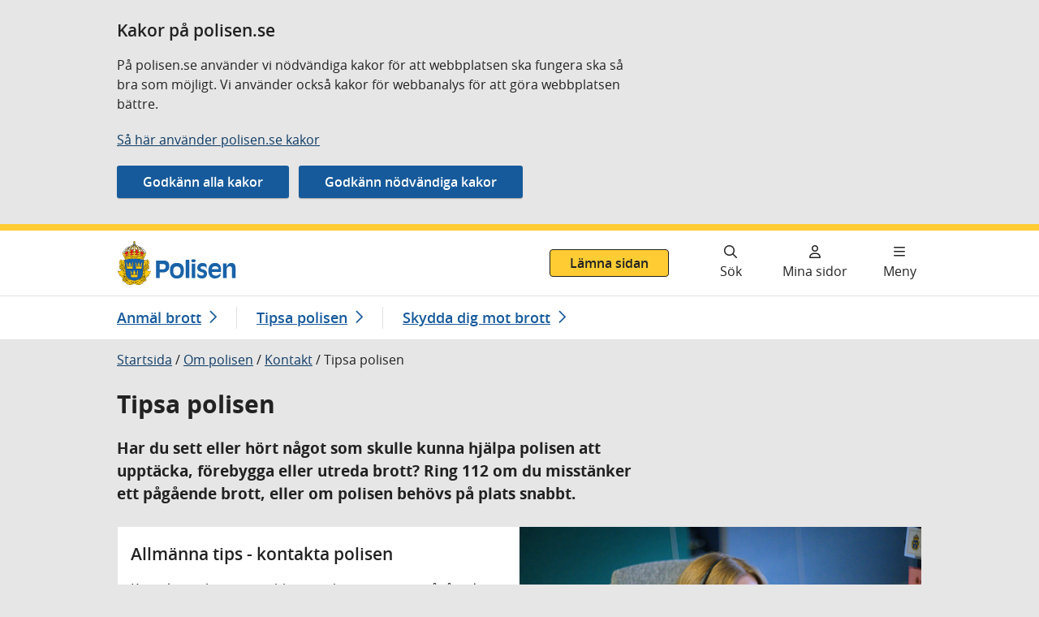

--- FILE ---
content_type: text/html; charset=utf-8
request_url: https://polisen.se/om-polisen/kontakt/tipsa-polisen/?mtm_campaign=tipsa_polisen&mtm_source=google&mtm_medium=cpc&mtm_content=tips&gclid=EAIaIQobChMI0N-StpKk_QIVltwYCh2s0gYCEAAYASAAEgKvyfD_BwE
body_size: 11419
content:


<!DOCTYPE html>

<html lang="sv" id="Polisen" class="no-js">
<head prefix="dc: http://purl.org/dc/elements/1.1/; og: http://ogp.me/ns#">
    <meta http-equiv="X-UA-Compatible" content="IE=edge" />
    <meta charset="utf-8" />
    <meta name="viewport" content="width=device-width, initial-scale=1.0">
   <base href="/om-polisen/kontakt/tipsa-polisen/" target="_self" />
    <link href="https://polisen.se/om-polisen/kontakt/tipsa-polisen/" rel="canonical" />

    <link rel="stylesheet" href="/dist/css/main.css?v=O2mlRk0dzksXNVLzs_canRQGUg_alJTOeGO0ljJbbEc" />


    

	            <meta name="description" content="Webbplats för polisen i Sverige. Gör polisanmälan och tipsa polisen. Vid pågående brott – ring 112. Hitta adresser och öppettider för polisstationer. Information om passansökan." />


	            <meta property="dc:Identifier" content="https://polisen.se/" />
	            <meta property="dc:Title" content="Tipsa polisen | Polismyndigheten" />
	            <meta property="dc:Creator" content="Creator" />
	            <meta property="dc:Creator.Address" content="registrator.kansli@polisen.se" />
	            <meta property="dc:Publisher" content="Publisher" />
	            <meta property="dc:Publisher.Address" content="registrator.kansli@polisen.se" />
	            <meta property="dc:Date.Modified" content="2022-02-16 09:05:32" />
	            <meta property="dc:Date.Created" content="2012-12-13 12:49:00" />
	            <meta property="dc:Type" content="Text" />
	            <meta property="dc:Format" content="text/html" />
	            <meta property="dc:Language" content="sv" />
	            <meta name="twitter:title" content="Tipsa polisen | Polismyndigheten" />
	            <meta name="twitter:card" content="summary_large_image" />
	            <meta name="twitter:image" content="https://polisen.se/contentassets/8c8311b0de514a09b6ae2f84e5afab9d/polisen_twitter_image.png" />
	            <meta name="twitter:image:alt" content="Polisen" />
	            <meta property="og:title" content="Tipsa polisen | Polismyndigheten" />
	            <meta property="og:image" content="https://polisen.se/contentassets/8c8311b0de514a09b6ae2f84e5afab9d/polisen_twitter_image.png" />
	            <meta property="og:image:alt" content="Polisen" />
	            <meta property="og:type" content="website" />
	            <meta property="og:url" content="https://polisen.se/om-polisen/kontakt/tipsa-polisen/" />
	            <meta property="og:locale" content="sv" />
	            <meta property="og:site_name" content="polisen.se" />
	            <meta name="Creation-Date" content="2012-12-13 12:49:00" />
	            <meta name="Last-Modified" content="2022-02-16 09:05:32" />
	            <meta name="robots" content="index, follow" />
	            <meta name="google-site-verification" content="vi4XKWA1GNMybmfi3aGiCfimwJ8mOrBc64Ntj6-zEF8" />

    
    <link rel="preload" href="/images/Polisen.svg" as="image" type="image/svg+xml"/>
    
    



    <title>Tipsa polisen | Polismyndigheten</title>

    <link rel="apple-touch-icon" sizes="180x180" href="/images/apple-touch-icon.png" />
    <link rel="icon" type="image/png" sizes="32x32" href="/images/icons/favicon-32x32.png" />
    <link rel="icon" type="image/png" sizes="16x16" href="/images/icons/favicon-16x16.png" />
    <link rel="shortcut icon" type="image/x-icon" href="/images/icons/favicon.ico" />
    <link rel="manifest" href='data:application/manifest+json,%7B%20%22name%22%3A%22%22%20%2C%20%22short_name%22%3A%20%22%22%2C%22icons%22%3A%5B%7B%22src%22%3A%22https%3A%2F%2Fpolisen.se%2Fimages%2Fandroid-chrome-192x192.png%22%2C%22sizes%22%3A%22192x192%22%2C%22type%22%3A%22image%2Fpng%22%7D%2C%7B%22src%22%3A%22https%3A%2F%2Fpolisen.se%2Fimages%2Fandroid-chrome-512x512.png%22%2C%22sizes%22%3A%22512x512%22%2C%22type%22%3A%22image%2Fpng%22%7D%5D%2C%22theme_color%22%3A%20%22%23ffffff%22%2C%22background_color%22%3A%20%22%23ffffff%22%2C%22display%22%3A%20%22standalone%22%7D' />

    <link rel="mask-icon" href="/images/safari-pinned-tab.svg" color="#1862a8" />
    <meta name="msapplication-TileColor" content="#1862a8" />
    <meta name="theme-color" content="#ffffff" />
    <link rel="stylesheet" href="/dist/css/fontawesome.css?v=RsQh7ytMPN3KrSAOeF7UGlD3ii4ZFuNmUEnnekqxy-I" />
<meta name="msvalidate.01" content="1ADA7A624E745624EED655BDE5A4ACFD" />
     <script type="text/javascript" src="https://webstats.polisen.se/webstats.js" async nonce="OSDN&#x2B;S852yocxFd945dpxIeTkQNJYNoXoQM9iQY&#x2B;K4U="></script>
<script nonce="OSDN&#x2B;S852yocxFd945dpxIeTkQNJYNoXoQM9iQY&#x2B;K4U=" type="text/javascript">
      var _paq = window._paq = window._paq || [];
      _paq.push(['requireConsent']);
      _paq.push(['enableLinkTracking']);
      _paq.push(['enableHeartBeatTimer']);
      _paq.push(['setSiteId', 16]);
      _paq.push(['setTrackerUrl', 'https://webstats.polisen.se/track']);
</script>

    
</head>
<body id="page-top" class="gray-bg u-position--relative">

<div id="cookie-consent" class="c-cookie-banner p-0 u-content-width"  data-whitelist-class="d-none" role="complementary" aria-labelledby="cookie-consent-heading">
    <div class="row">
        <div class="col-sm-12 col-md-12 col-lg-8">

            <h2 id="cookie-consent-heading">Kakor p&#xE5; polisen.se</h2>
            <div class="c-editor">
                
<p>P&aring; polisen.se anv&auml;nder vi n&ouml;dv&auml;ndiga kakor f&ouml;r att webbplatsen ska fungera ska s&aring; bra som m&ouml;jligt. Vi anv&auml;nder ocks&aring; kakor f&ouml;r webbanalys f&ouml;r att g&ouml;ra webbplatsen b&auml;ttre.&nbsp;</p>
<p><a href="/om-polisen/om-webbplatsen/om-cookies--kakor/">S&aring; h&auml;r anv&auml;nder polisen.se kakor</a></p>


            </div>
        </div>

        <div class="c-cookie-banner__quick col-12">
            <form action="/api/cookieconsent/update" method="post" class="c-cookie-banner__quickform js-cookie-consent-form mb-2">
                <input type="hidden" name="VersionId" value="8e8fa6f458d64cc49686cab26a2fcbbf"/>
                <input type="hidden" name="Pcr" value=""/>
                    <input type="hidden" name="Purpose.Necessary" value="True"/>
                    <input type="hidden" name="Purpose.Statistics" value="True"/>
                <input type="submit" class="c-button c-button--blue mr-md-2" value="Godk&#xE4;nn alla kakor">
            </form>

            <form action="/api/cookieconsent/update" method="post" aria-labelledby="cookie-settings-heading" class="c-cookie-banner__quickform js-cookie-consent-form mb-2">
                <input type="hidden" name="VersionId" value="8e8fa6f458d64cc49686cab26a2fcbbf"/>
                    <input type="hidden" name="Purpose.Necessary" value="True"/>
                    <input type="hidden" name="Purpose.Statistics" value="False"/>
                <input type="submit" class="c-button c-button--blue mr-md-2" value="Godk&#xE4;nn n&#xF6;dv&#xE4;ndiga kakor">
            </form>

        </div>
        <div class="col-sm-12 col-md-12 col-lg-8 pb-4">
            <div class="c-cookie-banner__settings block no-line mt-4">
                
<form action="/api/cookieconsent/update" method="post" aria-labelledby="cookie-settings-heading" class="js-cookie-consent-form">
    <h3 id="cookie-settings-heading">Anpassa inst&#xE4;llningar f&#xF6;r kakor</h3>
    <input type="hidden" name="VersionId" value="8e8fa6f458d64cc49686cab26a2fcbbf"/>
    <input type="hidden" name="Pcr"
           value=""/>
        <h4 class="c-heading mt-4 js-cookie-policy-title"
            data-cookie-purpose="necessary">
            N&#xF6;dv&#xE4;ndiga kakor
        </h4>
        <p id="cookie-policy-desc-Necessary">G&#xF6;r att v&#xE5;ra tj&#xE4;nster och funktioner &#xE4;r s&#xE4;kra och fungerar som de ska. Kakorna &#xE4;r n&#xF6;dv&#xE4;ndiga och g&#xE5;r inte att v&#xE4;lja bort.</p>
            <input type="hidden" name="Purpose.Necessary" value="True"/>
        <h4 class="c-heading mt-4 js-cookie-policy-title"
            data-cookie-purpose="statistics">
            Kakor f&#xF6;r webbstatistik
        </h4>
        <p id="cookie-policy-desc-Statistics">Hj&#xE4;lper oss f&#xF6;rst&#xE5; hur webbplatsen anv&#xE4;nds. </p>
            <div class="c-choice">
                <input type="checkbox" id="Purpose.Statistics"
                       name="Purpose.Statistics" value="True" class="c-choice__marker"
                       aria-describedby="cookie-policy-desc-Statistics"/>
                <label for="Purpose.Statistics" class="c-choice__label">
                    Kakor f&#xF6;r webbstatistik
                </label>
            </div>
    <input type="submit" class="c-button c-button--blue mt-3 " value="Bekr&#xE4;fta mina val"/>
</form>

            </div>
        </div>
    </div>
</div>


        <div class="important-message-area"></div>

    <nav aria-label="Gå till innehåll">
        <ul class="access-keys hidden-print" >
                <li>
                    <a href="#main-content">
                        G&#xE5; direkt till inneh&#xE5;ll
                    </a>
                </li>

        </ul>
    </nav>
<header class="c-header">
    <div class="c-header__content" >
        <div class="c-header__top">
            <div class="c-header__logo">

                <a href="/">
                    <img class="c-header__image" src="/images/Polisen.svg" alt="Polisen - till startsidan"/>
                </a>

            </div>

<div role="complementary" class="js-panic-button c-panicbutton">
    <a href="/leave.html" class="js-panic-button-link c-panicbutton__link">
        Lämna sidan
    </a>
</div>
        </div>
        <div class="c-header__buttons c-header__bottom hidden-print ">
                <a href="/sok/" aria-label="Gå till söksidan" class="c-header__button c-header__button--search">
                    <span class="fa fa-search"></span>
                    <span class="c-header__button-text" >
                        S&#xF6;k
                    </span>
                </a>

            <a href="https://etjanster.polisen.se/login/request?tid=minasidor&amp;entityId=" class="c-header__button">
                <span class="fa fa-user" aria-hidden="true"></span>
                <span class="c-header__button-text">
                    Mina sidor
                </span>
            </a>

                <nav class="c-navigation" aria-label="Huvudmeny">
                    <details class="c-expandable c-expandable--header" >
                        <summary class="c-expandable__summary c-expandable__summary--header c-header__button c-header__button--menu js-toggle-mainmenu">
                            <span class="c-expandable__icon--collapsed fa fa-bars"></span>
                            <span class="c-expandable__icon--expanded fa fa-xmark-large" aria-hidden="true"></span>
                            <span class="c-header__button-text">
                                <span class="c-expandable__text c-expandable__text--expanded">Stäng meny</span>
                                <span class="c-expandable__text c-expandable__text--collapsed">Meny</span>
                            </span>
                        </summary>
                        <div id="menu-container-_bacQFLpRBECmnMPdwqYmw" class="c-navigation-wrapper c-navigation-wrapper--position">
                            
<div class="main-menu-content ">
        
<ul class="c-navigation__list">

    <li class="c-navigation__close">
        <button type="button" class="c-button c-button--close js-close-menu-button" lang="sv">
            <span aria-hidden="true" class="fa fa-xmark-large mr-2"></span>
            Stäng meny
        </button>
    </li>

<li class="c-navigation__list-item depth-0 has-children">
    <div class="menu-item-content u-position--relative d-flex align-items-center">
                    <a href="/aktuellt/"
                       class="c-navigation__list-item-link c-navigation__list-item-link--has-child ">
                        <span class="text">
                            Aktuellt
                        </span>
                    </a>
                <form action="/aktuellt/" method="get" data-depth="0">
                    <input type="hidden" name="expandMainMenu" value="true"/>
                    <button class="c-menu-button  fetch-children-async"
                            type="submit"
                            aria-expanded="false" aria-controls="submenu-_eQRcKa85UkGDTAzDGpNHUQ">
                        <span aria-hidden="true">
                            <span class="fa fa-chevron-down"></span>
                        </span>
                        <span class="sr-only">
                            <span
                                class="show-submenu-text">Visa undermeny Aktuellt</span>
                        </span>
                    </button>
                </form>
    </div>

        <div class="c-navigation c-navigation--sub u-width--100" id="submenu-_eQRcKa85UkGDTAzDGpNHUQ">
        </div>
</li>
<li class="c-navigation__list-item depth-0 has-children">
    <div class="menu-item-content u-position--relative d-flex align-items-center">
                    <a href="/polisen-i-ditt-lan/"
                       class="c-navigation__list-item-link c-navigation__list-item-link--has-child ">
                        <span class="text">
                            Polisen i ditt l&#xE4;n
                        </span>
                    </a>
                <form action="/polisen-i-ditt-lan/" method="get" data-depth="0">
                    <input type="hidden" name="expandMainMenu" value="true"/>
                    <button class="c-menu-button  fetch-children-async"
                            type="submit"
                            aria-expanded="false" aria-controls="submenu-_V7vhm5i9HUGKBYFlqzyy1w">
                        <span aria-hidden="true">
                            <span class="fa fa-chevron-down"></span>
                        </span>
                        <span class="sr-only">
                            <span
                                class="show-submenu-text">Visa undermeny Polisen i ditt l&#xE4;n</span>
                        </span>
                    </button>
                </form>
    </div>

        <div class="c-navigation c-navigation--sub u-width--100" id="submenu-_V7vhm5i9HUGKBYFlqzyy1w">
        </div>
</li>
<li class="c-navigation__list-item depth-0 has-children">
    <div class="menu-item-content u-position--relative d-flex align-items-center">
                    <a href="/tjanster-tillstand/"
                       class="c-navigation__list-item-link c-navigation__list-item-link--has-child ">
                        <span class="text">
                            Tj&#xE4;nster och tillst&#xE5;nd
                        </span>
                    </a>
                <form action="/tjanster-tillstand/" method="get" data-depth="0">
                    <input type="hidden" name="expandMainMenu" value="true"/>
                    <button class="c-menu-button  fetch-children-async"
                            type="submit"
                            aria-expanded="false" aria-controls="submenu-_HUpCkwIBUCG0qf0pV7Q">
                        <span aria-hidden="true">
                            <span class="fa fa-chevron-down"></span>
                        </span>
                        <span class="sr-only">
                            <span
                                class="show-submenu-text">Visa undermeny Tj&#xE4;nster och tillst&#xE5;nd</span>
                        </span>
                    </button>
                </form>
    </div>

        <div class="c-navigation c-navigation--sub u-width--100" id="submenu-_HUpCkwIBUCG0qf0pV7Q">
        </div>
</li>
<li class="c-navigation__list-item depth-0 has-children">
    <div class="menu-item-content u-position--relative d-flex align-items-center">
                    <a href="/utsatt-for-brott/"
                       class="c-navigation__list-item-link c-navigation__list-item-link--has-child ">
                        <span class="text">
                            Utsatt f&#xF6;r brott
                        </span>
                    </a>
                <form action="/utsatt-for-brott/" method="get" data-depth="0">
                    <input type="hidden" name="expandMainMenu" value="true"/>
                    <button class="c-menu-button  fetch-children-async"
                            type="submit"
                            aria-expanded="false" aria-controls="submenu-_1eFn2k3Pk2n0yalSBesEg">
                        <span aria-hidden="true">
                            <span class="fa fa-chevron-down"></span>
                        </span>
                        <span class="sr-only">
                            <span
                                class="show-submenu-text">Visa undermeny Utsatt f&#xF6;r brott</span>
                        </span>
                    </button>
                </form>
    </div>

        <div class="c-navigation c-navigation--sub u-width--100" id="submenu-_1eFn2k3Pk2n0yalSBesEg">
        </div>
</li>
<li class="c-navigation__list-item depth-0 has-children">
    <div class="menu-item-content u-position--relative d-flex align-items-center">
                    <a href="/lagar-och-regler/"
                       class="c-navigation__list-item-link c-navigation__list-item-link--has-child ">
                        <span class="text">
                            Lagar och regler
                        </span>
                    </a>
                <form action="/lagar-och-regler/" method="get" data-depth="0">
                    <input type="hidden" name="expandMainMenu" value="true"/>
                    <button class="c-menu-button  fetch-children-async"
                            type="submit"
                            aria-expanded="false" aria-controls="submenu-_QX3OT2vqzkye5bf7U6FYNw">
                        <span aria-hidden="true">
                            <span class="fa fa-chevron-down"></span>
                        </span>
                        <span class="sr-only">
                            <span
                                class="show-submenu-text">Visa undermeny Lagar och regler</span>
                        </span>
                    </button>
                </form>
    </div>

        <div class="c-navigation c-navigation--sub u-width--100" id="submenu-_QX3OT2vqzkye5bf7U6FYNw">
        </div>
</li>
<li class="c-navigation__list-item depth-0 has-children">
    <div class="menu-item-content u-position--relative d-flex align-items-center">
                    <a href="/jobb-och-utbildning/"
                       class="c-navigation__list-item-link c-navigation__list-item-link--has-child ">
                        <span class="text">
                            Jobb och utbildning
                        </span>
                    </a>
                <form action="/jobb-och-utbildning/" method="get" data-depth="0">
                    <input type="hidden" name="expandMainMenu" value="true"/>
                    <button class="c-menu-button  fetch-children-async"
                            type="submit"
                            aria-expanded="false" aria-controls="submenu-_4P0BGf9ByEegktkJx84yNw">
                        <span aria-hidden="true">
                            <span class="fa fa-chevron-down"></span>
                        </span>
                        <span class="sr-only">
                            <span
                                class="show-submenu-text">Visa undermeny Jobb och utbildning</span>
                        </span>
                    </button>
                </form>
    </div>

        <div class="c-navigation c-navigation--sub u-width--100" id="submenu-_4P0BGf9ByEegktkJx84yNw">
        </div>
</li>
<li class="c-navigation__list-item depth-0 has-children">
    <div class="menu-item-content u-position--relative d-flex align-items-center">
                    <a href="/om-polisen/"
                       class="c-navigation__list-item-link c-navigation__list-item-link--has-child ">
                        <span class="text">
                            Om polisen
                        </span>
                    </a>
                <button class="c-menu-button c-menu-button--active js-only js-toggle-submenu" aria-expanded="true"
                        aria-controls="submenu-_Y3vKyHlUbhJ3c6B5kBQ">
                    <span class="fa fa-chevron-down"></span>
                    <span class="sr-only">
                        <span
                            class="d-block">Visa undermeny Om polisen</span>
                    </span>
                </button>
    </div>

        <div class="c-navigation c-navigation--sub u-width--100" id="submenu-_Y3vKyHlUbhJ3c6B5kBQ">
                <ul class="menu-items submenu">
<li class="c-navigation__list-item depth-1 has-children">
    <div class="menu-item-content u-position--relative d-flex align-items-center">
                    <a href="/om-polisen/kontakt/"
                       class="c-navigation__list-item-link c-navigation__list-item-link--has-child  c-navigation__list-item-link--border">
                        <span class="text">
                            Kontakt
                        </span>
                    </a>
                <button class="c-menu-button c-menu-button--active js-only js-toggle-submenu" aria-expanded="true"
                        aria-controls="submenu-_b00Di5MmWEefWrKVnacvQ">
                    <span class="fa fa-chevron-down"></span>
                    <span class="sr-only">
                        <span
                            class="d-block">Visa undermeny Kontakt</span>
                    </span>
                </button>
    </div>

        <div class="c-navigation c-navigation--sub u-width--100" id="submenu-_b00Di5MmWEefWrKVnacvQ">
                <ul class="menu-items submenu">
<li class="c-navigation__list-item depth-2 has-children">
    <div class="menu-item-content u-position--relative d-flex align-items-center">
                    <span aria-current="page"
                          class="c-navigation__list-item-text c-navigation__list-item-text--has-child u-bgc--police-blue  c-navigation__list-item-text--border">
                        <span class="u-font-weight--700">
                            Tipsa polisen
                        </span>
                    </span>
                <button class="c-menu-button c-menu-button--active js-only js-toggle-submenu" aria-expanded="true"
                        aria-controls="submenu-_VTox70Ra4Ei6kp4eET9mg">
                    <span class="fa fa-chevron-down"></span>
                    <span class="sr-only">
                        <span
                            class="d-block">Visa undermeny Tipsa polisen</span>
                    </span>
                </button>
    </div>

        <div class="c-navigation c-navigation--sub u-width--100" id="submenu-_VTox70Ra4Ei6kp4eET9mg">
                <ul class="menu-items submenu">
<li class="c-navigation__list-item depth-3">
    <div class="menu-item-content u-position--relative d-flex align-items-center">
                <a href="/om-polisen/kontakt/tipsa-polisen/tipsa-polisen-via-webben/"
                   class=" c-navigation__list-item-link--border c-navigation__list-item-link">
                    <span class="text">
                        Tipsa polisen via webben
                    </span>
                </a>
    </div>

</li>
<li class="c-navigation__list-item depth-3">
    <div class="menu-item-content u-position--relative d-flex align-items-center">
                <a href="/om-polisen/kontakt/tipsa-polisen/tipsa-polisen-om-misstankt-barnsexhandel-utomlands/"
                   class=" c-navigation__list-item-link--border c-navigation__list-item-link">
                    <span class="text">
                        Misst&#xE4;nkta sexuella &#xF6;vergrepp mot barn utomlands &#x2013; tipsa polisen
                    </span>
                </a>
    </div>

</li>
<li class="c-navigation__list-item depth-3">
    <div class="menu-item-content u-position--relative d-flex align-items-center">
                <a href="/om-polisen/kontakt/tipsa-polisen/tipsa-polisen-om-sexuella-overgrepp-mot-barn/"
                   class=" c-navigation__list-item-link--border c-navigation__list-item-link">
                    <span class="text">
                        Sexuella &#xF6;vergrepp mot barn - tipsa polisen
                    </span>
                </a>
    </div>

</li>
<li class="c-navigation__list-item depth-3">
    <div class="menu-item-content u-position--relative d-flex align-items-center">
                <a href="/om-polisen/kontakt/tipsa-polisen/arbetslivskriminalitet-tipsa/"
                   class=" c-navigation__list-item-link--border c-navigation__list-item-link">
                    <span class="text">
                        Arbetslivskriminalitet &#x2013; tipsa polisen
                    </span>
                </a>
    </div>

</li>
                </ul>
        </div>
</li>
<li class="c-navigation__list-item depth-2 has-children">
    <div class="menu-item-content u-position--relative d-flex align-items-center">
                    <a href="/om-polisen/kontakt/polisens-telefonnummer/"
                       class="c-navigation__list-item-link c-navigation__list-item-link--has-child  c-navigation__list-item-link--border">
                        <span class="text">
                            Telefonnummer
                        </span>
                    </a>
                <form action="/om-polisen/kontakt/polisens-telefonnummer/" method="get" data-depth="2">
                    <input type="hidden" name="expandMainMenu" value="true"/>
                    <button class="c-menu-button  fetch-children-async"
                            type="submit"
                            aria-expanded="false" aria-controls="submenu-_mH6qjexiL0WA6GWJBdmPfw">
                        <span aria-hidden="true">
                            <span class="fa fa-chevron-down"></span>
                        </span>
                        <span class="sr-only">
                            <span
                                class="show-submenu-text">Visa undermeny Telefonnummer</span>
                        </span>
                    </button>
                </form>
    </div>

        <div class="c-navigation c-navigation--sub u-width--100" id="submenu-_mH6qjexiL0WA6GWJBdmPfw">
        </div>
</li>
<li class="c-navigation__list-item depth-2">
    <div class="menu-item-content u-position--relative d-flex align-items-center">
                <a href="/om-polisen/kontakt/polisstationer/"
                   class=" c-navigation__list-item-link--border c-navigation__list-item-link">
                    <span class="text">
                        Polisstationer
                    </span>
                </a>
    </div>

</li>
<li class="c-navigation__list-item depth-2">
    <div class="menu-item-content u-position--relative d-flex align-items-center">
                <a href="/om-polisen/kontakt/polisens-adresser/"
                   class=" c-navigation__list-item-link--border c-navigation__list-item-link">
                    <span class="text">
                        E-post och postadresser
                    </span>
                </a>
    </div>

</li>
<li class="c-navigation__list-item depth-2">
    <div class="menu-item-content u-position--relative d-flex align-items-center">
                <a href="/om-polisen/kontakt/digital-brevlada/"
                   class=" c-navigation__list-item-link--border c-navigation__list-item-link">
                    <span class="text">
                        Digital brevl&#xE5;da
                    </span>
                </a>
    </div>

</li>
                </ul>
        </div>
</li>
<li class="c-navigation__list-item depth-1 has-children">
    <div class="menu-item-content u-position--relative d-flex align-items-center">
                    <a href="/om-polisen/organisation/"
                       class="c-navigation__list-item-link c-navigation__list-item-link--has-child  c-navigation__list-item-link--border">
                        <span class="text">
                            Organisation
                        </span>
                    </a>
                <form action="/om-polisen/organisation/" method="get" data-depth="1">
                    <input type="hidden" name="expandMainMenu" value="true"/>
                    <button class="c-menu-button  fetch-children-async"
                            type="submit"
                            aria-expanded="false" aria-controls="submenu-_xsRmxkQDEicM6oggPVLg">
                        <span aria-hidden="true">
                            <span class="fa fa-chevron-down"></span>
                        </span>
                        <span class="sr-only">
                            <span
                                class="show-submenu-text">Visa undermeny Organisation</span>
                        </span>
                    </button>
                </form>
    </div>

        <div class="c-navigation c-navigation--sub u-width--100" id="submenu-_xsRmxkQDEicM6oggPVLg">
        </div>
</li>
<li class="c-navigation__list-item depth-1 has-children">
    <div class="menu-item-content u-position--relative d-flex align-items-center">
                    <a href="/om-polisen/uppdrag-och-mal/"
                       class="c-navigation__list-item-link c-navigation__list-item-link--has-child  c-navigation__list-item-link--border">
                        <span class="text">
                            Uppdrag och m&#xE5;l
                        </span>
                    </a>
                <form action="/om-polisen/uppdrag-och-mal/" method="get" data-depth="1">
                    <input type="hidden" name="expandMainMenu" value="true"/>
                    <button class="c-menu-button  fetch-children-async"
                            type="submit"
                            aria-expanded="false" aria-controls="submenu-_8jPHdOUUEKL2pQ3YrsRQ">
                        <span aria-hidden="true">
                            <span class="fa fa-chevron-down"></span>
                        </span>
                        <span class="sr-only">
                            <span
                                class="show-submenu-text">Visa undermeny Uppdrag och m&#xE5;l</span>
                        </span>
                    </button>
                </form>
    </div>

        <div class="c-navigation c-navigation--sub u-width--100" id="submenu-_8jPHdOUUEKL2pQ3YrsRQ">
        </div>
</li>
<li class="c-navigation__list-item depth-1 has-children">
    <div class="menu-item-content u-position--relative d-flex align-items-center">
                    <a href="/om-polisen/beredskapsplanering-inom-polismyndigheten/"
                       class="c-navigation__list-item-link c-navigation__list-item-link--has-child  c-navigation__list-item-link--border">
                        <span class="text">
                            Beredskapsplanering inom Polismyndigheten
                        </span>
                    </a>
                <form action="/om-polisen/beredskapsplanering-inom-polismyndigheten/" method="get" data-depth="1">
                    <input type="hidden" name="expandMainMenu" value="true"/>
                    <button class="c-menu-button  fetch-children-async"
                            type="submit"
                            aria-expanded="false" aria-controls="submenu-_oWW7vZektESo0KqkLVyXFA">
                        <span aria-hidden="true">
                            <span class="fa fa-chevron-down"></span>
                        </span>
                        <span class="sr-only">
                            <span
                                class="show-submenu-text">Visa undermeny Beredskapsplanering inom Polismyndigheten</span>
                        </span>
                    </button>
                </form>
    </div>

        <div class="c-navigation c-navigation--sub u-width--100" id="submenu-_oWW7vZektESo0KqkLVyXFA">
        </div>
</li>
<li class="c-navigation__list-item depth-1 has-children">
    <div class="menu-item-content u-position--relative d-flex align-items-center">
                    <a href="/om-polisen/polisens-arbete/"
                       class="c-navigation__list-item-link c-navigation__list-item-link--has-child  c-navigation__list-item-link--border">
                        <span class="text">
                            Polisens arbete
                        </span>
                    </a>
                <form action="/om-polisen/polisens-arbete/" method="get" data-depth="1">
                    <input type="hidden" name="expandMainMenu" value="true"/>
                    <button class="c-menu-button  fetch-children-async"
                            type="submit"
                            aria-expanded="false" aria-controls="submenu-_nL6dRam39UmP8rlQs3cJhA">
                        <span aria-hidden="true">
                            <span class="fa fa-chevron-down"></span>
                        </span>
                        <span class="sr-only">
                            <span
                                class="show-submenu-text">Visa undermeny Polisens arbete</span>
                        </span>
                    </button>
                </form>
    </div>

        <div class="c-navigation c-navigation--sub u-width--100" id="submenu-_nL6dRam39UmP8rlQs3cJhA">
        </div>
</li>
<li class="c-navigation__list-item depth-1 has-children">
    <div class="menu-item-content u-position--relative d-flex align-items-center">
                    <a href="/om-polisen/pressrum/"
                       class="c-navigation__list-item-link c-navigation__list-item-link--has-child  c-navigation__list-item-link--border">
                        <span class="text">
                            Pressrum
                        </span>
                    </a>
                <form action="/om-polisen/pressrum/" method="get" data-depth="1">
                    <input type="hidden" name="expandMainMenu" value="true"/>
                    <button class="c-menu-button  fetch-children-async"
                            type="submit"
                            aria-expanded="false" aria-controls="submenu-_sPncBX0Ee6SAOplBhnA">
                        <span aria-hidden="true">
                            <span class="fa fa-chevron-down"></span>
                        </span>
                        <span class="sr-only">
                            <span
                                class="show-submenu-text">Visa undermeny Pressrum</span>
                        </span>
                    </button>
                </form>
    </div>

        <div class="c-navigation c-navigation--sub u-width--100" id="submenu-_sPncBX0Ee6SAOplBhnA">
        </div>
</li>
<li class="c-navigation__list-item depth-1">
    <div class="menu-item-content u-position--relative d-flex align-items-center">
                <a href="/om-polisen/medborgarloften-och-lokal-samverkan/"
                   class=" c-navigation__list-item-link--border c-navigation__list-item-link">
                    <span class="text">
                        Medborgarl&#xF6;ften och lokal samverkan
                    </span>
                </a>
    </div>

</li>
<li class="c-navigation__list-item depth-1 has-children">
    <div class="menu-item-content u-position--relative d-flex align-items-center">
                    <a href="/om-polisen/internationell-verksamhet/"
                       class="c-navigation__list-item-link c-navigation__list-item-link--has-child  c-navigation__list-item-link--border">
                        <span class="text">
                            Internationell verksamhet
                        </span>
                    </a>
                <form action="/om-polisen/internationell-verksamhet/" method="get" data-depth="1">
                    <input type="hidden" name="expandMainMenu" value="true"/>
                    <button class="c-menu-button  fetch-children-async"
                            type="submit"
                            aria-expanded="false" aria-controls="submenu-_hvfKH6R0RUmWUW21kQOnYw">
                        <span aria-hidden="true">
                            <span class="fa fa-chevron-down"></span>
                        </span>
                        <span class="sr-only">
                            <span
                                class="show-submenu-text">Visa undermeny Internationell verksamhet</span>
                        </span>
                    </button>
                </form>
    </div>

        <div class="c-navigation c-navigation--sub u-width--100" id="submenu-_hvfKH6R0RUmWUW21kQOnYw">
        </div>
</li>
<li class="c-navigation__list-item depth-1 has-children">
    <div class="menu-item-content u-position--relative d-flex align-items-center">
                    <a href="/om-polisen/bli-volontar/"
                       class="c-navigation__list-item-link c-navigation__list-item-link--has-child  c-navigation__list-item-link--border">
                        <span class="text">
                            Polisens volont&#xE4;rer
                        </span>
                    </a>
                <form action="/om-polisen/bli-volontar/" method="get" data-depth="1">
                    <input type="hidden" name="expandMainMenu" value="true"/>
                    <button class="c-menu-button  fetch-children-async"
                            type="submit"
                            aria-expanded="false" aria-controls="submenu-_CTC74Emt0CK4zLdeO4MQQ">
                        <span aria-hidden="true">
                            <span class="fa fa-chevron-down"></span>
                        </span>
                        <span class="sr-only">
                            <span
                                class="show-submenu-text">Visa undermeny Polisens volont&#xE4;rer</span>
                        </span>
                    </button>
                </form>
    </div>

        <div class="c-navigation c-navigation--sub u-width--100" id="submenu-_CTC74Emt0CK4zLdeO4MQQ">
        </div>
</li>
<li class="c-navigation__list-item depth-1 has-children">
    <div class="menu-item-content u-position--relative d-flex align-items-center">
                    <a href="/om-polisen/polisens-visselblasarfunktion/"
                       class="c-navigation__list-item-link c-navigation__list-item-link--has-child  c-navigation__list-item-link--border">
                        <span class="text">
                            Polisens visselbl&#xE5;sarfunktion
                        </span>
                    </a>
                <form action="/om-polisen/polisens-visselblasarfunktion/" method="get" data-depth="1">
                    <input type="hidden" name="expandMainMenu" value="true"/>
                    <button class="c-menu-button  fetch-children-async"
                            type="submit"
                            aria-expanded="false" aria-controls="submenu-_isJYDEnWkC4yZOijJaQ">
                        <span aria-hidden="true">
                            <span class="fa fa-chevron-down"></span>
                        </span>
                        <span class="sr-only">
                            <span
                                class="show-submenu-text">Visa undermeny Polisens visselbl&#xE5;sarfunktion</span>
                        </span>
                    </button>
                </form>
    </div>

        <div class="c-navigation c-navigation--sub u-width--100" id="submenu-_isJYDEnWkC4yZOijJaQ">
        </div>
</li>
<li class="c-navigation__list-item depth-1 has-children">
    <div class="menu-item-content u-position--relative d-flex align-items-center">
                    <a href="/om-polisen/samordning-mot-penningtvatt-och-finansiering-av-terrorism/"
                       class="c-navigation__list-item-link c-navigation__list-item-link--has-child  c-navigation__list-item-link--border">
                        <span class="text">
                            Samordning mot penningtv&#xE4;tt och finansiering av terrorism
                        </span>
                    </a>
                <form action="/om-polisen/samordning-mot-penningtvatt-och-finansiering-av-terrorism/" method="get" data-depth="1">
                    <input type="hidden" name="expandMainMenu" value="true"/>
                    <button class="c-menu-button  fetch-children-async"
                            type="submit"
                            aria-expanded="false" aria-controls="submenu-_X0CNiqdGkET2paYAwNBg">
                        <span aria-hidden="true">
                            <span class="fa fa-chevron-down"></span>
                        </span>
                        <span class="sr-only">
                            <span
                                class="show-submenu-text">Visa undermeny Samordning mot penningtv&#xE4;tt och finansiering av terrorism</span>
                        </span>
                    </button>
                </form>
    </div>

        <div class="c-navigation c-navigation--sub u-width--100" id="submenu-_X0CNiqdGkET2paYAwNBg">
        </div>
</li>
<li class="c-navigation__list-item depth-1 has-children">
    <div class="menu-item-content u-position--relative d-flex align-items-center">
                    <a href="/om-polisen/om-webbplatsen/"
                       class="c-navigation__list-item-link c-navigation__list-item-link--has-child  c-navigation__list-item-link--border">
                        <span class="text">
                            Om webbplatsen
                        </span>
                    </a>
                <form action="/om-polisen/om-webbplatsen/" method="get" data-depth="1">
                    <input type="hidden" name="expandMainMenu" value="true"/>
                    <button class="c-menu-button  fetch-children-async"
                            type="submit"
                            aria-expanded="false" aria-controls="submenu-_oGioFIeIEmnaLlTINPKpg">
                        <span aria-hidden="true">
                            <span class="fa fa-chevron-down"></span>
                        </span>
                        <span class="sr-only">
                            <span
                                class="show-submenu-text">Visa undermeny Om webbplatsen</span>
                        </span>
                    </button>
                </form>
    </div>

        <div class="c-navigation c-navigation--sub u-width--100" id="submenu-_oGioFIeIEmnaLlTINPKpg">
        </div>
</li>
<li class="c-navigation__list-item depth-1 has-children">
    <div class="menu-item-content u-position--relative d-flex align-items-center">
                    <a href="/om-polisen/granskning-och-utredning-av-polisen/"
                       class="c-navigation__list-item-link c-navigation__list-item-link--has-child  c-navigation__list-item-link--border">
                        <span class="text">
                            Granskning och utredning av polisen
                        </span>
                    </a>
                <form action="/om-polisen/granskning-och-utredning-av-polisen/" method="get" data-depth="1">
                    <input type="hidden" name="expandMainMenu" value="true"/>
                    <button class="c-menu-button  fetch-children-async"
                            type="submit"
                            aria-expanded="false" aria-controls="submenu-_LRcxRJUfDkCBEtJIGoGRow">
                        <span aria-hidden="true">
                            <span class="fa fa-chevron-down"></span>
                        </span>
                        <span class="sr-only">
                            <span
                                class="show-submenu-text">Visa undermeny Granskning och utredning av polisen</span>
                        </span>
                    </button>
                </form>
    </div>

        <div class="c-navigation c-navigation--sub u-width--100" id="submenu-_LRcxRJUfDkCBEtJIGoGRow">
        </div>
</li>
                </ul>
        </div>
</li>

    <li class="c-navigation__list-item">
        <a href="/sv-ll/" class="c-navigation__list-item-link menu-button">
            L&#xE4;ttl&#xE4;st
        </a>
    </li>

    <li class="c-navigation__list-item tools">
        
<details class="c-expandable">
    <summary class="c-expandable__summary">
        <span class="">
            <span aria-hidden="true" class="fa fa-globe"></span>
            <span class="sr-only ">
                <span class="show-languages-text" lang="sv">Visa spr&#xE5;kalternativ</span>
                <span class="hide-languages-text" lang="sv">D&#xF6;lj spr&#xE5;kalternativ</span>
            </span>
            <span lang="en">Other languages</span>
        </span>
        <span class="c-expandable__arrow c-menu-button p-3" aria-hidden="true">
            <span class="fa fa-chevron-down c-expandable__icon"></span>
        </span>
    </summary>

    <ul class="languages px-3 u-border-standard--top">
            <li class="py-2">
Svenska                    <span class="sr-only" lang="sv">Valt spr&#xE5;k</span>
                    <span class="fa fa-check" aria-hidden="true"></span>
            </li>
            <li class="py-2">
                    <a href="/en/" hreflang="en" lang="en"
                       class="language-marker ">
                        <span class="text">
                            English
                        </span>
                    </a>
            </li>
            <li class="py-2">
                    <a href="/fi/" hreflang="fi" lang="fi"
                       class="language-marker ">
                        <span class="text">
                            Suomi
                        </span>
                    </a>
            </li>
            <li class="py-2">
                    <a href="/de/" hreflang="de" lang="de"
                       class="language-marker ">
                        <span class="text">
                            Deutsch
                        </span>
                    </a>
            </li>
            <li class="py-2">
                    <a href="/fr/" hreflang="fr" lang="fr"
                       class="language-marker ">
                        <span class="text">
                            Fran&#xE7;ais
                        </span>
                    </a>
            </li>
            <li class="py-2">
                    <a href="/es/" hreflang="es" lang="es"
                       class="language-marker ">
                        <span class="text">
                            Espa&#xF1;ol
                        </span>
                    </a>
            </li>
            <li class="py-2">
                    <a href="/se/" hreflang="se" lang="se"
                       class="language-marker ">
                        <span class="text">
                            Davvis&#xE1;megiella
                        </span>
                    </a>
            </li>
            <li class="py-2">
                    <a href="/fit/" hreflang="fi" lang="fi"
                       class="language-marker ">
                        <span class="text">
                            Me&#xE4;nkieli
                        </span>
                    </a>
            </li>
            <li class="py-2">
                    <a href="/ar/" hreflang="ar" lang="ar"
                       class="language-marker ">
                        <span class="text">
                            &#x627;&#x644;&#x639;&#x631;&#x628;&#x64A;&#x629;/Arabiska
                        </span>
                    </a>
            </li>
            <li class="py-2">
                    <a href="/fa/" hreflang="fa" lang="fa"
                       class="language-marker ">
                        <span class="text">
                            &#x641;&#x627;&#x631;&#x633;&#x649;/Farsi
                        </span>
                    </a>
            </li>
            <li class="py-2">
                    <a href="/yi/" hreflang="yi" lang="yi"
                       class="language-marker ">
                        <span class="text">
                            &#x5D9;&#x5D9;&#x5B4;&#x5D3;&#x5D9;&#x5E9;/Jiddisch
                        </span>
                    </a>
            </li>
            <li class="py-2">
                    <a href="/rom/" hreflang="ro" lang="ro"
                       class="language-marker ">
                        <span class="text">
                            Romani &#x10C;hib
                        </span>
                    </a>
            </li>
            <li class="py-2">
                    <a href="/bks/" hreflang="hr" lang="hr"
                       class="language-marker last-item">
                        <span class="text">
                            Bosanski/Hrvatski/Srpski
                        </span>
                    </a>
            </li>
    </ul>
</details>

    </li>
</ul>

</div>

                        </div>
                    </details>
                </nav>
        </div>
    </div>
</header>


    
<nav class="c-quicklinks  c-quicklinks--compressed"  aria-label="Snabblänkar">
    <ul class="c-quicklinks__list">
            <li class="c-quicklinks__item">
                <a class="c-quicklinks__link u-text-decoration--none" href="/utsatt-for-brott/polisanmalan/">
                    <span class="c-quicklinks__heading">
                        Anm&#xE4;l brott
                    </span>
                    <span class="fa fa-chevron-right ml-2"></span>
                </a>
            </li>
            <li class="c-quicklinks__item">
                <a class="c-quicklinks__link u-text-decoration--none" href="/om-polisen/kontakt/tipsa-polisen/">
                    <span class="c-quicklinks__heading">
                        Tipsa polisen
                    </span>
                    <span class="fa fa-chevron-right ml-2"></span>
                </a>
            </li>
            <li class="c-quicklinks__item">
                <a class="c-quicklinks__link u-text-decoration--none" href="/utsatt-for-brott/skydda-dig-mot-brott/">
                    <span class="c-quicklinks__heading">
                        Skydda dig mot brott
                    </span>
                    <span class="fa fa-chevron-right ml-2"></span>
                </a>
            </li>
    </ul>
</nav>

    
    



    <div class="u-content-width o-main-content">

        <nav aria-label=Brödsmulor>
            <ul class='breadcrumbs hidden-print'><li><a href='/' lang=>Startsida</a> /</li><li><a href='/om-polisen/' lang=sv>Om polisen</a> /</li><li><a href='/om-polisen/kontakt/' lang=sv>Kontakt</a> /</li><li>Tipsa polisen</li></ul>
        </nav>

    <div class="page-content main-content-frame">
        








<main id="main-content" tabindex="-1">
    
<h1 >Tipsa polisen</h1>

<div class="col-sm-12 col-md-12 col-lg-8 p-0">
    <p class="preamble" >Har du sett eller h&#xF6;rt n&#xE5;got som skulle kunna hj&#xE4;lpa polisen att uppt&#xE4;cka, f&#xF6;rebygga eller utreda brott? Ring 112 om du misst&#xE4;nker ett p&#xE5;g&#xE5;ende brott, eller om polisen beh&#xF6;vs p&#xE5; plats snabbt.</p>
</div>

    <div class="row cards">
        

<div class="row mx-0 u-width--100">


<div class="c-editorial-block--right c-editorial-block--wrapper c-editorial-block c-contentarea">
    <div class="c-editorial-block--content c-editorial-block__text">
            <h2 class="c-editorial-block__header" >Allm&#xE4;nna tips - kontakta polisen</h2>


<p>Kontakta polisen via webben om brottet inte &auml;r p&aring;g&aring;ende och om situationen inte &auml;r akut.</p>
<p>Om du inte kan anv&auml;nda n&aring;got av tipsformul&auml;ren kan du ringa 114 14. Du kommer till ett talsvar d&auml;r du s&auml;ger "tips" f&ouml;r att komma vidare.</p>


            <a class="c-link--highlight-link c-link--highlight-inverted c-link--padding w-auto" 
               
               href="/om-polisen/kontakt/tipsa-polisen/tipsa-polisen-via-webben/">

                Tipsa polisen via webben
            </a>
    </div>

        <div class="c-editorial-block--content c-editorial-block__image">

<picture class="u-bgc--white">
    <source srcset="/contentassets/a39a9b3d130f4e44abe5cf6fda1c2f1c/ntv_64.jpg/Size500/?v=9346e1b3f0a0d1b19169c1ea0aba349e" media="(max-width: 465px)" />
    <source srcset="/contentassets/a39a9b3d130f4e44abe5cf6fda1c2f1c/ntv_64.jpg/Size800/?v=9346e1b3f0a0d1b19169c1ea0aba349e" media="(min-width: 466px) and (max-width: 767px)" />
    <source srcset="/contentassets/a39a9b3d130f4e44abe5cf6fda1c2f1c/ntv_64.jpg/Size1000/?v=9346e1b3f0a0d1b19169c1ea0aba349e" media="(min-width: 768px)" />
    <source srcset="/contentassets/a39a9b3d130f4e44abe5cf6fda1c2f1c/ntv_64.jpg/Size800/?v=9346e1b3f0a0d1b19169c1ea0aba349e" />
    <img src="/contentassets/a39a9b3d130f4e44abe5cf6fda1c2f1c/ntv_64.jpg/Size1000/?v=9346e1b3f0a0d1b19169c1ea0aba349e" alt="" class=" m-0" width="1170" height="780" loading="lazy" />
</picture>
        </div>
</div>
</div>

    </div>

<div class="row cards">
        <div class="card col-sm-12 col-md-6 col-lg-4 col-xl-4 d-flex">
            <div class="u-bgc--white inner-container p-3">
                <a class="focus-title" href="/om-polisen/kontakt/tipsa-polisen/tipsa-polisen-om-misstankt-barnsexhandel-utomlands/">
                    <h2 class="header">
                        Misst&#xE4;nkta sexuella &#xF6;vergrepp mot barn utomlands &#x2013; tipsa polisen
                    </h2>
                </a>

                <p class="p-0">Misst&#xE4;nker du att barn uts&#xE4;tts f&#xF6;r sexuella &#xF6;vergrepp utomlands? Tipsa polisen.</p>
            </div>
        </div>
        <div class="card col-sm-12 col-md-6 col-lg-4 col-xl-4 d-flex">
            <div class="u-bgc--white inner-container p-3">
                <a class="focus-title" href="/om-polisen/kontakt/tipsa-polisen/tipsa-polisen-om-sexuella-overgrepp-mot-barn/">
                    <h2 class="header">
                        Sexuella &#xF6;vergrepp mot barn - tipsa polisen
                    </h2>
                </a>

                <p class="p-0">Misst&#xE4;nker du &#xF6;vergrepp mot barn p&#xE5; internet? Tipsa polisen.</p>
            </div>
        </div>
        <div class="card col-sm-12 col-md-6 col-lg-4 col-xl-4 d-flex">
            <div class="u-bgc--white inner-container p-3">
                <a class="focus-title" href="/om-polisen/kontakt/tipsa-polisen/arbetslivskriminalitet-tipsa/">
                    <h2 class="header">
                        Arbetslivskriminalitet &#x2013; tipsa polisen
                    </h2>
                </a>

                <p class="p-0">Misst&#xE4;nker du brott relaterat till arbetslivskriminalitet? Tipsa polisen.</p>
            </div>
        </div>
        <div class="card col-sm-12 col-md-6 col-lg-4 col-xl-4 d-flex">
            <div class="u-bgc--white inner-container p-3">
                <a class="focus-title" href="/om-polisen/kontakt/tipsa-polisen/dela-uppgifter-med-polisen-enligt-offentlighets--och-sekretesslagen-osl/">
                    <h2 class="header">
                        Dela uppgifter med polisen enligt offentlighets- och sekretesslagen, OSL
                    </h2>
                </a>

                <p class="p-0">F&#xF6;r att anv&#xE4;nda formul&#xE4;ret ska du vara anst&#xE4;lld i eller p&#xE5; annat s&#xE4;tt utf&#xF6;ra uppdrag f&#xF6;r en myndighet. </p>
            </div>
        </div>
        <div class="card col-sm-12 col-md-6 col-lg-4 col-xl-4 d-flex">
            <div class="u-bgc--white inner-container p-3">
                <a class="focus-title" href="/om-polisen/kontakt/tipsa-polisen/dela-uppgifter-med-polisen-enligt-lagen-om-skyldighet-att-lamna-uppgifter/">
                    <h2 class="header">
                        Dela uppgifter med polisen enligt lagen om skyldighet att l&#xE4;mna uppgifter, LUB
                    </h2>
                </a>

                <p class="p-0">F&#xF6;r att anv&#xE4;nda formul&#xE4;ret ska du arbeta i en utpekad myndighet, i en kommun, region eller skola. </p>
            </div>
        </div>
</div>

    <div class="row cards">
        

<div class="row mx-0 u-width--100">


<div class="c-editorial-block--left  c-editorial-block c-contentarea">
    <div class=" c-editorial-block__text">
            <h2 class="c-editorial-block__header" >Vad &#xE4;r ett bra tips?</h2>


<p>Det &auml;r sv&aring;rt att p&aring; f&ouml;rhand veta vilken nytta ett s&auml;rskilt tips g&ouml;r, men n&auml;r polisen v&auml;ger samman allt kan just ditt tips visa sig vara mycket v&auml;rdefullt. Lita p&aring; din magk&auml;nsla. Om n&aring;got k&auml;nns v&auml;ldigt fel, utan att du kan s&auml;tta fingret p&aring; det, l&aring;t oss veta det. Vi l&auml;gger samman det du ber&auml;ttar f&ouml;r oss med det vi redan vet.</p>
<h3>Vad ska jag t&auml;nka p&aring; n&auml;r jag ska l&auml;mna ett tips?</h3>
<p>Du ska t&auml;nka p&aring; att skilja p&aring; vad du faktiskt har sett eller h&ouml;rt och vad du tror att saken handlar om. Polisen beh&ouml;ver b&aring;de fakta och din magk&auml;nsla</p>


    </div>

</div>


<div class="c-editorial-block--left  c-editorial-block c-contentarea">
    <div class=" c-editorial-block__text">
            <h2 class="c-editorial-block__header" >Exempel p&#xE5; tips som kan hj&#xE4;lpa polisen</h2>


<p>"Det luktar ofta marijuana i min grannes bostad. Min granne bor p&aring; gatan X och det st&aring;r namnet X p&aring; d&ouml;rren".</p>
<p>"I en fastighet &auml;r det ofta olika m&auml;nniskor som kommer p&aring; bes&ouml;k, ibland kan det komma upp till 10 eller 20 personer varje kv&auml;ll. Jag misst&auml;nker att det kan bero p&aring; sexhandel eller narkotikahantering i fastigheten".</p>
<p>"Jag misst&auml;nker att min granne har olagliga vapen".</p>
<p>"Jag har sett ett konto p&aring; n&auml;tet som h&auml;nger ut och sprider privata bilder p&aring; ungdomar".</p>


    </div>

</div>
</div>

    </div>

</main>






    </div>
</div>




    <footer class="c-footer c-section" >
        <div class="c-section__wrap o-grid o-grid--third">
            <div class="o-grid__item"><div><h2 class="footer-heading">Kontakt</h2></div><div>


<a class="c-footer__link d-inline-flex align-items-center" href="/om-polisen/kontakt/" >
    <span class="c-footer__text">Kontakta polisen</span>
</a>
</div><div>


<a class="c-footer__link d-inline-flex align-items-center" href="/om-polisen/kontakt/polisstationer/" >
    <span class="c-footer__text">Polisstationer</span>
</a>
</div><div>


<a class="c-footer__link d-inline-flex align-items-center" href="/om-polisen/pressrum/" >
    <span class="c-footer__text">Pressrum</span>
</a>
</div></div>
            <div class="o-grid__item"><div><h2 class="footer-heading">Jobb</h2></div><div>


<a class="c-footer__link d-inline-flex align-items-center" href="/jobb-och-utbildning/bli-polis/" >
    <span class="c-footer__text">Bli polis</span>
</a>
</div><div>


<a class="c-footer__link d-inline-flex align-items-center" href="/jobb-och-utbildning/lediga-jobb/" >
    <span class="c-footer__text">Lediga jobb</span>
</a>
</div><div>


<a class="c-footer__link d-inline-flex align-items-center" href="/om-polisen/bli-volontar/" >
    <span class="c-footer__text">Polisens volont&#xE4;rer</span>
</a>
</div></div>
            <div class="o-grid__item"><div><h2 class="footer-heading">Om webbplatsen</h2></div><div>


<a class="c-footer__link d-inline-flex align-items-center" href="/om-polisen/om-webbplatsen/tillganglighet-for-polisens-webbplatser/" >
    <span class="c-footer__text">Tillg&#xE4;nglighetsredog&#xF6;relse</span>
</a>
</div><div>


<a class="c-footer__link d-inline-flex align-items-center" href="/om-polisen/om-webbplatsen/om-cookies--kakor/" >
    <span class="c-footer__text">Kakor/cookies</span>
</a>
</div><div>


<a class="c-footer__link d-inline-flex align-items-center" href="/lagar-och-regler/behandling-av-personuppgifter/personuppgifter-pa-webbplatsen/" >
    <span class="c-footer__text">Personuppgifter</span>
</a>
</div></div>
        </div>
    </footer>
    <script src="/dist/js/common.js?v=6ygLg99WAX3MhQmGqq8HgHAJUrTReQrwcGG93RmZ29g" async></script>


    
    




</body>
</html>
